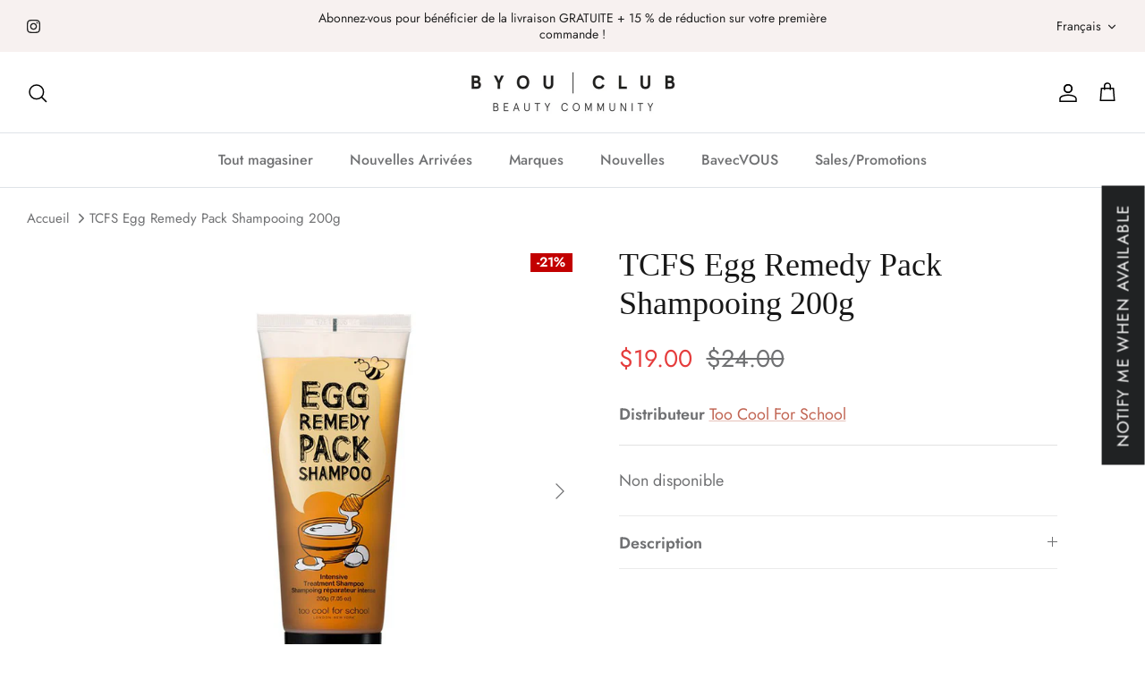

--- FILE ---
content_type: text/css
request_url: https://byouclub.com/cdn/shop/t/20/assets/swatches.css?v=6163749921738727231759357433
body_size: 11286
content:
[data-swatch="#10 sharp curl"]{--swatch-background-image: url(//byouclub.com/cdn/shop/files/10-sharp-curl_128x128_crop_center.png?v=9199701603993368408) }[data-swatch="#24 coral pride"]{--swatch-background-image: url(//byouclub.com/cdn/shop/files/24-coral-pride_128x128_crop_center.png?v=14784014503412195184) }[data-swatch="#25 hot strawberry"]{--swatch-background-image: url(//byouclub.com/cdn/shop/files/25-hot-strawberry_128x128_crop_center.png?v=17085864996778802479) }[data-swatch="#26 why so berry"]{--swatch-background-image: url(//byouclub.com/cdn/shop/files/26-why-so-berry_128x128_crop_center.png?v=7309558726640869774) }[data-swatch="#26 apricot peach"]{--swatch-background-image: url(//byouclub.com/cdn/shop/files/26-apricot-peach_128x128_crop_center.png?v=3580409603467401684) }[data-swatch="#27 inside peach"]{--swatch-background-image: url(//byouclub.com/cdn/shop/files/27-inside-peach_128x128_crop_center.png?v=1830956109266146790) }[data-swatch="#28 berry good pink"]{--swatch-background-image: url(//byouclub.com/cdn/shop/files/28-berry-good-pink_128x128_crop_center.png?v=16008489232539830655) }[data-swatch="#29 what are you fig"]{--swatch-background-image: url(//byouclub.com/cdn/shop/files/29-what-are-you-fig_128x128_crop_center.png?v=2921260154523134896) }[data-swatch="#30 wake up cherry"]{--swatch-background-image: url(//byouclub.com/cdn/shop/files/30-wake-up-cherry_128x128_crop_center.png?v=16055986380464205148) }[data-swatch="#005 nudie list (hip gray)"]{--swatch-background-image: url(//byouclub.com/cdn/shop/files/005-nudie-list-hip-gray_128x128_crop_center.png?v=749035113746213910) }[data-swatch="#006 rose in true (hip gray)"]{--swatch-background-image: url(//byouclub.com/cdn/shop/files/006-rose-in-true-hip-gray_128x128_crop_center.png?v=16004772454633882273) }[data-swatch="#007 mauve dive (hip gray)"]{--swatch-background-image: url(//byouclub.com/cdn/shop/files/007-mauve-dive-hip-gray_128x128_crop_center.png?v=14468948136805779410) }[data-swatch="#001 peach fondue"]{--swatch-background-image: url(//byouclub.com/cdn/shop/files/001-peach-fondue_128x128_crop_center.png?v=18399353143465756275) }[data-swatch="#002 berry milktea"]{--swatch-background-image: url(//byouclub.com/cdn/shop/files/002-berry-milktea_128x128_crop_center.png?v=11493972580667248416) }[data-swatch="#003 grapefruit crush"]{--swatch-background-image: url(//byouclub.com/cdn/shop/files/003-grapefruit-crush_128x128_crop_center.png?v=9795067537175116387) }[data-swatch="#004 honey nut"]{--swatch-background-image: url(//byouclub.com/cdn/shop/files/004-honey-nut_128x128_crop_center.png?v=7318757027957924198) }[data-swatch="#005 berry coke"]{--swatch-background-image: url(//byouclub.com/cdn/shop/files/005-berry-coke_128x128_crop_center.png?v=14489201186141663120) }[data-swatch="#006 cherry smoothie"]{--swatch-background-image: url(//byouclub.com/cdn/shop/files/006-cherry-smoothie_128x128_crop_center.png?v=199373117169625475) }[data-swatch="#007 apricot jelly (lucky lottery)"]{--swatch-background-image: url(//byouclub.com/cdn/shop/files/007-apricot-jelly-lucky-lottery_128x128_crop_center.png?v=7145488951647661221) }[data-swatch="#008 peach crumble (lucky lottery)"]{--swatch-background-image: url(//byouclub.com/cdn/shop/files/008-peach-crumble-lucky-lottery_128x128_crop_center.png?v=15125404234500660127) }[data-swatch="#009 cherry filling (lucky lottery)"]{--swatch-background-image: url(//byouclub.com/cdn/shop/files/009-cherry-filling-lucky-lottery_128x128_crop_center.png?v=3359985140187378804) }[data-swatch="#21c lingerie"]{--swatch-background-image: url(//byouclub.com/cdn/shop/files/21c-lingerie_128x128_crop_center.png?v=4897384733496161235) }[data-swatch="#21n linen"]{--swatch-background-image: url(//byouclub.com/cdn/shop/files/21n-linen_128x128_crop_center.png?v=2514904269010972920) }[data-swatch="#23n ginger"]{--swatch-background-image: url(//byouclub.com/cdn/shop/files/23n-ginger_128x128_crop_center.png?v=7119422425769533625) }[data-swatch="#1 fancy spring sunshine"]{--swatch-background-image: url(//byouclub.com/cdn/shop/files/1-fancy-spring-sunshine_128x128_crop_center.png?v=13330676202908179623) }[data-swatch="#2 cool summer vibe"]{--swatch-background-image: url(//byouclub.com/cdn/shop/files/2-cool-summer-vibe_128x128_crop_center.png?v=18359770359785300712) }[data-swatch="#3 rolling in the autumn"]{--swatch-background-image: url(//byouclub.com/cdn/shop/files/3-rolling-in-the-autumn_128x128_crop_center.png?v=12830214292927296834) }[data-swatch="#4 you know what mute is"]{--swatch-background-image: url(//byouclub.com/cdn/shop/files/4-you-know-what-mute-is_128x128_crop_center.png?v=5455664708571767966) }[data-swatch="#4 sunday coral"]{--swatch-background-image: url(//byouclub.com/cdn/shop/files/4-sunday-coral_128x128_crop_center.png?v=11080336096014419478) }[data-swatch="#5 frozen pink"]{--swatch-background-image: url(//byouclub.com/cdn/shop/files/5-frozen-pink_128x128_crop_center.png?v=8353848983566570111) }[data-swatch="#01 natural brown"]{--swatch-background-image: url(//byouclub.com/cdn/shop/files/01-natural-brown_128x128_crop_center.png?v=15584526854093199341) }[data-swatch="#02 deep brown"]{--swatch-background-image: url(//byouclub.com/cdn/shop/files/02-deep-brown_128x128_crop_center.png?v=5591659748049449843) }[data-swatch="#03 grayish cool"]{--swatch-background-image: url(//byouclub.com/cdn/shop/files/03-grayish-cool_128x128_crop_center.png?v=1236326765835059781) }[data-swatch="#01 calm pink"]{--swatch-background-image: url(//byouclub.com/cdn/shop/files/01-calm-pink_128x128_crop_center.png?v=1712313476169943988) }[data-swatch="#02 milktea coral"]{--swatch-background-image: url(//byouclub.com/cdn/shop/files/02-milktea-coral_128x128_crop_center.png?v=2498204998361270368) }[data-swatch="#06 morning blush"]{--swatch-background-image: url(//byouclub.com/cdn/shop/files/06-morning-blush_128x128_crop_center.png?v=3917199128549588946) }[data-swatch="#11 picnic pink"]{--swatch-background-image: url(//byouclub.com/cdn/shop/files/11-picnic-pink_128x128_crop_center.png?v=4984420709093066999) }[data-swatch="#16 acorn beige"]{--swatch-background-image: url(//byouclub.com/cdn/shop/files/16-acorn-beige_128x128_crop_center.png?v=17836575869944686433) }[data-swatch="#18 shy coral"]{--swatch-background-image: url(//byouclub.com/cdn/shop/files/18-shy-coral_128x128_crop_center.png?v=10097549594036485586) }[data-swatch="#19 enjoy coral"]{--swatch-background-image: url(//byouclub.com/cdn/shop/files/19-enjoy-coral_128x128_crop_center.png?v=9389689532999516222) }[data-swatch="#22 creamy nude (honey k-ookie)"]{--swatch-background-image: url(//byouclub.com/cdn/shop/files/22-creamy-nude-honey-k-ookie_128x128_crop_center.png?v=13968260963701425463) }[data-swatch="#23 yakgwa brown (honey k-ookie)"]{--swatch-background-image: url(//byouclub.com/cdn/shop/files/23-yakgwa-brown-honey-k-ookie_128x128_crop_center.png?v=6339004189073162908) }[data-swatch="kill brown"]{--swatch-background-image: url(//byouclub.com/cdn/shop/files/kill-brown_128x128_crop_center.png?v=16803589178503013141) }[data-swatch="kill black"]{--swatch-background-image: url(//byouclub.com/cdn/shop/files/kill-black_128x128_crop_center.png?v=18264031743805265566) }[data-swatch="#9 botanic mauve"]{--swatch-background-image: url(//byouclub.com/cdn/shop/files/9-botanic-mauve_128x128_crop_center.png?v=1920915034232512186) }[data-swatch="#11 walking on the cosy alley"]{--swatch-background-image: url(//byouclub.com/cdn/shop/files/11-walking-on-the-cosy-alley_128x128_crop_center.png?v=13942726007899906441) }[data-swatch="#12 autumn breeze in seoul forest"]{--swatch-background-image: url(//byouclub.com/cdn/shop/files/12-autumn-breeze-in-seoul-forest_128x128_crop_center.png?v=3755695607747008069) }[data-swatch="#13 picnic by the sunset"]{--swatch-background-image: url(//byouclub.com/cdn/shop/files/13-picnic-by-the-sunset_128x128_crop_center.png?v=5902870339396035083) }[data-swatch="#3 sleek volume"]{--swatch-background-image: url(//byouclub.com/cdn/shop/files/3-sleek-volume_128x128_crop_center.png?v=13870818834667977625) }[data-swatch="#5 sand"]{--swatch-background-image: url(//byouclub.com/cdn/shop/files/5-sand_128x128_crop_center.png?v=9618991664043616614) }[data-swatch="#002 summer apricot"]{--swatch-background-image: url(//byouclub.com/cdn/shop/files/002-summer-apricot_128x128_crop_center.png?v=3475860367906929553) }[data-swatch="#003 blushed peach"]{--swatch-background-image: url(//byouclub.com/cdn/shop/files/003-blushed-peach_128x128_crop_center.png?v=5843256799055560202) }[data-swatch="#004 pale plum"]{--swatch-background-image: url(//byouclub.com/cdn/shop/files/004-pale-plum_128x128_crop_center.png?v=2404113656728530896) }[data-swatch="#005 fresh cherry"]{--swatch-background-image: url(//byouclub.com/cdn/shop/files/005-fresh-cherry_128x128_crop_center.png?v=10806869061070267052) }[data-swatch="#007 modern coral beige"]{--swatch-background-image: url(//byouclub.com/cdn/shop/files/007-modern-coral-beige_128x128_crop_center.png?v=18298632247388667780) }[data-swatch="#008 gentle cinnamon"]{--swatch-background-image: url(//byouclub.com/cdn/shop/files/008-gentle-cinnamon_128x128_crop_center.png?v=5867754582681704031) }[data-swatch="#009 bare peach"]{--swatch-background-image: url(//byouclub.com/cdn/shop/files/009-bare-peach_128x128_crop_center.png?v=12187976255126558359) }[data-swatch="#010 baby berry"]{--swatch-background-image: url(//byouclub.com/cdn/shop/files/010-baby-berry_128x128_crop_center.png?v=5020776221173997505) }[data-swatch="#011 mellow fig"]{--swatch-background-image: url(//byouclub.com/cdn/shop/files/011-mellow-fig_128x128_crop_center.png?v=2308733816112703449) }[data-swatch="#012 fiery rose"]{--swatch-background-image: url(//byouclub.com/cdn/shop/files/012-fiery-rose_128x128_crop_center.png?v=2754245060703708245) }[data-swatch="#009 namsan peach pink"]{--swatch-background-image: url(//byouclub.com/cdn/shop/files/009-namsan-peach-pink_128x128_crop_center.png?v=6110977394347212084) }[data-swatch="#010 dawn clouds coral"]{--swatch-background-image: url(//byouclub.com/cdn/shop/files/010-dawn-clouds-coral_128x128_crop_center.png?v=9950195710353600036) }[data-swatch="#011 han river brick red"]{--swatch-background-image: url(//byouclub.com/cdn/shop/files/011-han-river-brick-red_128x128_crop_center.png?v=18232494500440468315) }[data-swatch="#012 cumulus pink"]{--swatch-background-image: url(//byouclub.com/cdn/shop/files/012-cumulus-pink_128x128_crop_center.png?v=8467538509257002279) }[data-swatch="#014 sweet chocolate smoothie"]{--swatch-background-image: url(//byouclub.com/cdn/shop/files/014-sweet-chocolate-smoothie_128x128_crop_center.png?v=17777898550044647832) }[data-swatch="#016 fresh beet juice"]{--swatch-background-image: url(//byouclub.com/cdn/shop/files/016-fresh-beet-juice_128x128_crop_center.png?v=17828049832676595108) }[data-swatch="peach fairy"]{--swatch-background-image: url(//byouclub.com/cdn/shop/files/peach-fairy_128x128_crop_center.png?v=16397438578070137422) }[data-swatch="sunset fairy"]{--swatch-background-image: url(//byouclub.com/cdn/shop/files/sunset-fairy_128x128_crop_center.png?v=9576204414783827568) }[data-swatch="#01 coral studio"]{--swatch-background-image: url(//byouclub.com/cdn/shop/files/01-coral-studio_128x128_crop_center.png?v=11248298007638456854) }[data-swatch="#02 rose connect"]{--swatch-background-image: url(//byouclub.com/cdn/shop/files/02-rose-connect_128x128_crop_center.png?v=6807497542407552675) }[data-swatch="#03 mute library"]{--swatch-background-image: url(//byouclub.com/cdn/shop/files/03-mute-library_128x128_crop_center.png?v=10810688805907397035) }[data-swatch="#04 pink pairing"]{--swatch-background-image: url(//byouclub.com/cdn/shop/files/04-pink-pairing_128x128_crop_center.png?v=4387049618154942696) }[data-swatch="#05 orchid cloud"]{--swatch-background-image: url(//byouclub.com/cdn/shop/files/05-orchid-cloud_128x128_crop_center.png?v=13861139275521001759) }[data-swatch="#1 natural brown"]{--swatch-background-image: url(//byouclub.com/cdn/shop/files/1-natural-brown_128x128_crop_center.png?v=4014818248610752580) }[data-swatch="#3 peanut brown"]{--swatch-background-image: url(//byouclub.com/cdn/shop/files/3-peanut-brown_128x128_crop_center.png?v=7735495408680640843) }[data-swatch="#5 gray brown"]{--swatch-background-image: url(//byouclub.com/cdn/shop/files/5-gray-brown_128x128_crop_center.png?v=8172528650885768002) }[data-swatch="#3 linen"]{--swatch-background-image: url(//byouclub.com/cdn/shop/files/3-linen_128x128_crop_center.png?v=5174060028270490687) }[data-swatch="#4 ginger"]{--swatch-background-image: url(//byouclub.com/cdn/shop/files/4-ginger_128x128_crop_center.png?v=14563223658921301250) }[data-swatch="#001 black"]{--swatch-background-image: url(//byouclub.com/cdn/shop/files/001-black_128x128_crop_center.png?v=11985723392992200164) }[data-swatch="#002 brown"]{--swatch-background-image: url(//byouclub.com/cdn/shop/files/002-brown_128x128_crop_center.png?v=14384513014189436492) }[data-swatch="#003 cacao brown"]{--swatch-background-image: url(//byouclub.com/cdn/shop/files/003-cacao-brown_128x128_crop_center.png?v=14432779357069278885) }[data-swatch="#0 slim fixing"]{--swatch-background-image: url(//byouclub.com/cdn/shop/files/0-slim-fixing_128x128_crop_center.png?v=7746486862936895104) }[data-swatch="#4 extreme volume"]{--swatch-background-image: url(//byouclub.com/cdn/shop/files/4-extreme-volume_128x128_crop_center.png?v=7746486862936895104) }[data-swatch="#08 pink bunny"]{--swatch-background-image: url(//byouclub.com/cdn/shop/files/08-pink-bunny_128x128_crop_center.png?v=3637200527764269780) }[data-swatch="#09 veil rose"]{--swatch-background-image: url(//byouclub.com/cdn/shop/files/09-veil-rose_128x128_crop_center.png?v=6928255288604684672) }[data-swatch="clear blue"]{--swatch-background-image: url(//byouclub.com/cdn/shop/files/clear-blue_128x128_crop_center.png?v=4345560138172873976) }[data-swatch="eclat rose"]{--swatch-background-image: url(//byouclub.com/cdn/shop/files/eclat-rose_128x128_crop_center.png?v=10615879486234708590) }[data-swatch="#11 dew beige"]{--swatch-background-image: url(//byouclub.com/cdn/shop/files/11-dew-beige_128x128_crop_center.png?v=2788230809227971092) }[data-swatch="#12 mauve on"]{--swatch-background-image: url(//byouclub.com/cdn/shop/files/12-mauve-on_128x128_crop_center.png?v=8455425155441076291) }[data-swatch="#13 tender brown"]{--swatch-background-image: url(//byouclub.com/cdn/shop/files/13-tender-brown_128x128_crop_center.png?v=16625209757060192380) }[data-swatch="#2 once upon a pink"]{--swatch-background-image: url(//byouclub.com/cdn/shop/files/2-once-upon-a-pink_128x128_crop_center.png?v=2865573021654650321) }[data-swatch="#5 touching taro stars"]{--swatch-background-image: url(//byouclub.com/cdn/shop/files/5-touching-taro-stars_128x128_crop_center.png?v=8216764293359053727) }[data-swatch="#6 welcoming woody home"]{--swatch-background-image: url(//byouclub.com/cdn/shop/files/6-welcoming-woody-home_128x128_crop_center.png?v=5928896676399982950) }[data-swatch="#7 nude-brew blossom"]{--swatch-background-image: url(//byouclub.com/cdn/shop/files/7-nude---brew-blossom_128x128_crop_center.png?v=6338293764762076263) }[data-swatch="rosy nude"]{--swatch-background-image: url(//byouclub.com/cdn/shop/files/rosy-nude_128x128_crop_center.png?v=15959125117455646308) }[data-swatch="wine nude"]{--swatch-background-image: url(//byouclub.com/cdn/shop/files/wine-nude_128x128_crop_center.png?v=3437751407320154758) }[data-swatch="soft pink"]{--swatch-background-image: url(//byouclub.com/cdn/shop/files/soft-pink_128x128_crop_center.png?v=14572665430729138951) }[data-swatch="milky brown"]{--swatch-background-image: url(//byouclub.com/cdn/shop/files/milky-brown_128x128_crop_center.png?v=17527831324212679116) }[data-swatch="chocolate brown"]{--swatch-background-image: url(//byouclub.com/cdn/shop/files/chocolate-brown_128x128_crop_center.png?v=14160474958812260042) }[data-swatch="#4 good on you"]{--swatch-background-image: url(//byouclub.com/cdn/shop/files/4-good-on-you_128x128_crop_center.png?v=17587428814078762103) }[data-swatch="#5 way to go"]{--swatch-background-image: url(//byouclub.com/cdn/shop/files/5-way-to-go_128x128_crop_center.png?v=17865831599197417326) }[data-swatch="#6 made it"]{--swatch-background-image: url(//byouclub.com/cdn/shop/files/6-made-it_128x128_crop_center.png?v=4833150165677719797) }[data-swatch="#16 favorite orange pink"]{--swatch-background-image: url(//byouclub.com/cdn/shop/files/16-favorite-orange-pink_128x128_crop_center.png?v=9227283300081232128) }[data-swatch="#19 elf light rose"]{--swatch-background-image: url(//byouclub.com/cdn/shop/files/19-elf-light-rose_128x128_crop_center.png?v=10753275330430694374) }[data-swatch="#20 beautiful coral pink"]{--swatch-background-image: url(//byouclub.com/cdn/shop/files/20-beautiful-coral-pink_128x128_crop_center.png?v=3434529445285112040) }[data-swatch="#8 sellout red"]{--swatch-background-image: url(//byouclub.com/cdn/shop/files/8-sellout-red_128x128_crop_center.png?v=12109769804431709738) }[data-swatch="#19 love sniper red"]{--swatch-background-image: url(//byouclub.com/cdn/shop/files/19-love-sniper-red_128x128_crop_center.png?v=7001909590460548584) }[data-swatch="#21 vitality coral red"]{--swatch-background-image: url(//byouclub.com/cdn/shop/files/21-vitality-coral-red_128x128_crop_center.png?v=5550356526667746189) }[data-swatch="#32 fuchsia red"]{--swatch-background-image: url(//byouclub.com/cdn/shop/files/32-fuchsia-red_128x128_crop_center.png?v=12545451969634096178) }[data-swatch="#34 smoky red"]{--swatch-background-image: url(//byouclub.com/cdn/shop/files/34-smoky-red_128x128_crop_center.png?v=6241344889500626210) }[data-swatch="#40 calm rosy"]{--swatch-background-image: url(//byouclub.com/cdn/shop/files/40-calm-rosy_128x128_crop_center.png?v=3991762050586307548) }[data-swatch="#41 cool off rosy"]{--swatch-background-image: url(//byouclub.com/cdn/shop/files/41-cool-off-rosy_128x128_crop_center.png?v=265853486667754357) }[data-swatch="radiant beige"]{--swatch-background-image: url(//byouclub.com/cdn/shop/files/radiant-beige_128x128_crop_center.png?v=1645071723207033217) }[data-swatch="natural beige"]{--swatch-background-image: url(//byouclub.com/cdn/shop/files/natural-beige_128x128_crop_center.png?v=16909243989229679371) }[data-swatch="#01 nude beige"]{--swatch-background-image: url(//byouclub.com/cdn/shop/files/01-nude-beige_128x128_crop_center.png?v=1064185116341648313) }[data-swatch="#02 natural beige"]{--swatch-background-image: url(//byouclub.com/cdn/shop/files/02-natural-beige_128x128_crop_center.png?v=17926466383356312227) }[data-swatch="#06 terracotta brick"]{--swatch-background-image: url(//byouclub.com/cdn/shop/files/06-terracotta-brick_128x128_crop_center.png?v=13240620461727014805) }[data-swatch=black]{--swatch-background-image: url(//byouclub.com/cdn/shop/files/black_128x128_crop_center.png?v=1973444452391721714) }[data-swatch="dark brown"]{--swatch-background-image: url(//byouclub.com/cdn/shop/files/dark-brown_128x128_crop_center.png?v=15057572958730449942) }[data-swatch="medium brown"]{--swatch-background-image: url(//byouclub.com/cdn/shop/files/medium-brown_128x128_crop_center.png?v=2951854050182161562) }[data-swatch="light brown"]{--swatch-background-image: url(//byouclub.com/cdn/shop/files/light-brown_128x128_crop_center.png?v=17523780638127879070) }[data-swatch="natural brown"]{--swatch-background-image: url(//byouclub.com/cdn/shop/files/natural-brown_128x128_crop_center.png?v=14104875960933052857) }[data-swatch="#05 sand"]{--swatch-background-image: url(//byouclub.com/cdn/shop/files/05-sand_128x128_crop_center.png?v=3306215628830894626) }[data-swatch="#02 lavender voyage"]{--swatch-background-image: url(//byouclub.com/cdn/shop/files/02-lavender-voyage_128x128_crop_center.png?v=15060201313528306062) }[data-swatch="#01 cream fizz"]{--swatch-background-image: url(//byouclub.com/cdn/shop/files/01-cream-fizz_128x128_crop_center.png?v=4169322559589145156) }[data-swatch="#2 lingerie"]{--swatch-background-image: url(//byouclub.com/cdn/shop/files/2-lingerie_128x128_crop_center.png?v=6539515451582266293) }[data-swatch="#01 gold sheer"]{--swatch-background-image: url(//byouclub.com/cdn/shop/files/01-gold-sheer_128x128_crop_center.png?v=14352498952456749716) }[data-swatch="#02 fairy pink"]{--swatch-background-image: url(//byouclub.com/cdn/shop/files/02-fairy-pink_128x128_crop_center.png?v=15001410268349343021) }[data-swatch="#05 marrakech sunset"]{--swatch-background-image: url(//byouclub.com/cdn/shop/files/05-marrakech-sunset_128x128_crop_center.png?v=7558180125929439774) }[data-swatch="#04 fez pink"]{--swatch-background-image: url(//byouclub.com/cdn/shop/files/04-fez-pink_128x128_crop_center.png?v=7833585546883067297) }[data-swatch="#03 pinch of spice"]{--swatch-background-image: url(//byouclub.com/cdn/shop/files/03-pinch-of-spice_128x128_crop_center.png?v=4333112520952607332) }[data-swatch="#02 tangerine peel"]{--swatch-background-image: url(//byouclub.com/cdn/shop/files/02-tangerine-peel_128x128_crop_center.png?v=18288007723019635221) }[data-swatch="#01 moroccan linen"]{--swatch-background-image: url(//byouclub.com/cdn/shop/files/01-moroccan-linen_128x128_crop_center.png?v=6992271304893698892) }[data-swatch="#1 lychee bong bong"]{--swatch-background-image: url(//byouclub.com/cdn/shop/files/1-lychee-bong-bong_128x128_crop_center.png?v=13754993769177313625) }[data-swatch="#2 mauve moon"]{--swatch-background-image: url(//byouclub.com/cdn/shop/files/2-mauve-moon_128x128_crop_center.png?v=3774697731684165174) }[data-swatch="#3 juicy carrot"]{--swatch-background-image: url(//byouclub.com/cdn/shop/files/3-juicy-carrot_128x128_crop_center.png?v=16088823466787192020) }[data-swatch="#4 pink bear"]{--swatch-background-image: url(//byouclub.com/cdn/shop/files/4-pink-bear_128x128_crop_center.png?v=17498445036261566164) }[data-swatch="#5 apple coke"]{--swatch-background-image: url(//byouclub.com/cdn/shop/files/5-apple-coke_128x128_crop_center.png?v=18302206457895875579) }[data-swatch="#01 bare"]{--swatch-background-image: url(//byouclub.com/cdn/shop/files/01-bare_128x128_crop_center.png?v=10668691173048400657) }[data-swatch="#01 nudy cashmere"]{--swatch-background-image: url(//byouclub.com/cdn/shop/files/01-nudy-cashmere_128x128_crop_center.png?v=12585788973798957951) }[data-swatch="#01 nudy slip"]{--swatch-background-image: url(//byouclub.com/cdn/shop/files/01-nudy-slip_128x128_crop_center.png?v=4979097326711445560) }[data-swatch="#02 courtney peach"]{--swatch-background-image: url(//byouclub.com/cdn/shop/files/02-courtney-peach_128x128_crop_center.png?v=8393088478603980852) }[data-swatch="#02 genty"]{--swatch-background-image: url(//byouclub.com/cdn/shop/files/02-genty_128x128_crop_center.png?v=11849637302117214096) }[data-swatch="#02 hazy coral"]{--swatch-background-image: url(//byouclub.com/cdn/shop/files/02-hazy-coral_128x128_crop_center.png?v=14900770661614995532) }[data-swatch="#03 fleecy rosy"]{--swatch-background-image: url(//byouclub.com/cdn/shop/files/03-fleecy-rosy_128x128_crop_center.png?v=4940613614863276247) }[data-swatch="#03 mildy"]{--swatch-background-image: url(//byouclub.com/cdn/shop/files/03-mildy_128x128_crop_center.png?v=12542517322090404616) }[data-swatch="#03 rosy suede"]{--swatch-background-image: url(//byouclub.com/cdn/shop/files/03-rosy-suede_128x128_crop_center.png?v=9386894613904657122) }[data-swatch="#04 mellow red"]{--swatch-background-image: url(//byouclub.com/cdn/shop/files/04-mellow-red_128x128_crop_center.png?v=3594703479732965127) }[data-swatch="#04 snug red"]{--swatch-background-image: url(//byouclub.com/cdn/shop/files/04-snug-red_128x128_crop_center.png?v=4649289201297639699) }[data-swatch="#04 warmish"]{--swatch-background-image: url(//byouclub.com/cdn/shop/files/04-warmish_128x128_crop_center.png?v=6833830476679758571) }[data-swatch="#05 brown warmer"]{--swatch-background-image: url(//byouclub.com/cdn/shop/files/05-brown-warmer_128x128_crop_center.png?v=15828362427256279223) }[data-swatch="#05 frosty"]{--swatch-background-image: url(//byouclub.com/cdn/shop/files/05-frosty_128x128_crop_center.png?v=14634329575614995825) }[data-swatch="#05 woody velvet"]{--swatch-background-image: url(//byouclub.com/cdn/shop/files/05-woody-velvet_128x128_crop_center.png?v=868642033141125130) }[data-swatch="#06 rose muhly"]{--swatch-background-image: url(//byouclub.com/cdn/shop/files/06-rose-muhly_128x128_crop_center.png?v=15609317575811326155) }[data-swatch="#07 brown musk"]{--swatch-background-image: url(//byouclub.com/cdn/shop/files/07-brown-musk_128x128_crop_center.png?v=4215952112291537979) }[data-swatch="#08 red rambler"]{--swatch-background-image: url(//byouclub.com/cdn/shop/files/08-red-rambler_128x128_crop_center.png?v=10913552388407578132) }[data-swatch="#09 lively red"]{--swatch-background-image: url(//byouclub.com/cdn/shop/files/09-lively-red_128x128_crop_center.png?v=17170300202314099119) }[data-swatch="#1 beige mousse"]{--swatch-background-image: url(//byouclub.com/cdn/shop/files/1-beige-mousse_128x128_crop_center.png?v=13562794680919343524) }[data-swatch="#1 black"]{--swatch-background-image: url(//byouclub.com/cdn/shop/files/1-black_128x128_crop_center.png?v=1458594419602057442) }[data-swatch="#1 brown"]{--swatch-background-image: url(//byouclub.com/cdn/shop/files/1-brown_128x128_crop_center.png?v=10479021519709988028) }[data-swatch="#1 classic"]{--swatch-background-image: url(//byouclub.com/cdn/shop/files/1-classic_128x128_crop_center.png?v=1761466347434689196) }[data-swatch="#1 cupid coral"]{--swatch-background-image: url(//byouclub.com/cdn/shop/files/1-cupid-coral_128x128_crop_center.png?v=6512762930978700322) }[data-swatch="#1 dark ash"]{--swatch-background-image: url(//byouclub.com/cdn/shop/files/1-dark-ash_128x128_crop_center.png?v=10115052816099067091) }[data-swatch="#1 dark brown"]{--swatch-background-image: url(//byouclub.com/cdn/shop/files/1-dark-brown_128x128_crop_center.png?v=15057572958730449942) }[data-swatch="#1 deep black"]{--swatch-background-image: url(//byouclub.com/cdn/shop/files/1-deep-black_128x128_crop_center.png?v=3946822088205109222) }[data-swatch="#1 funky red"]{--swatch-background-image: url(//byouclub.com/cdn/shop/files/1-funky-red_128x128_crop_center.png?v=13896811910665089255) }[data-swatch="#1 glam"]{--swatch-background-image: url(//byouclub.com/cdn/shop/files/1-glam_128x128_crop_center.png?v=3246157860619337878) }[data-swatch="#1 grey brown"]{--swatch-background-image: url(//byouclub.com/cdn/shop/files/1-grey-brown_128x128_crop_center.png?v=6218239340648848515) }[data-swatch="#1 intro red"]{--swatch-background-image: url(//byouclub.com/cdn/shop/files/1-intro-red_128x128_crop_center.png?v=9095967674892570008) }[data-swatch="#1 mellow peach"]{--swatch-background-image: url(//byouclub.com/cdn/shop/files/1-mellow-peach_128x128_crop_center.png?v=15084277824627151735) }[data-swatch="#1 mute"]{--swatch-background-image: url(//byouclub.com/cdn/shop/files/1-mute_128x128_crop_center.png?v=4665317935723362223) }[data-swatch="#1 neutral brown"]{--swatch-background-image: url(//byouclub.com/cdn/shop/files/1-neutral-brown_128x128_crop_center.png?v=13282722719899311733) }[data-swatch="#1 peach heaven"]{--swatch-background-image: url(//byouclub.com/cdn/shop/files/1-peach-heaven_128x128_crop_center.png?v=3664735023604234127) }[data-swatch="#1 petal beige"]{--swatch-background-image: url(//byouclub.com/cdn/shop/files/1-petal-beige_128x128_crop_center.png?v=2562511447214166712) }[data-swatch="#1 porcelain"]{--swatch-background-image: url(//byouclub.com/cdn/shop/files/1-porcelain_128x128_crop_center.png?v=11941275462042739) }[data-swatch="#1 posy coral"]{--swatch-background-image: url(//byouclub.com/cdn/shop/files/1-posy-coral_128x128_crop_center.png?v=14642353465964175539) }[data-swatch="#1 ruddy peach"]{--swatch-background-image: url(//byouclub.com/cdn/shop/files/1-ruddy-peach_128x128_crop_center.png?v=16062281768982659882) }[data-swatch="#1 shining linen"]{--swatch-background-image: url(//byouclub.com/cdn/shop/files/1-shining-linen_128x128_crop_center.png?v=18383173490672504574) }[data-swatch="#1 silky skin"]{--swatch-background-image: url(//byouclub.com/cdn/shop/files/1-silky-skin_128x128_crop_center.png?v=12997693319170938589) }[data-swatch="#1 strawberry chou"]{--swatch-background-image: url(//byouclub.com/cdn/shop/files/1-strawberry-chou_128x128_crop_center.png?4077) }[data-swatch="#10 sparkle red"]{--swatch-background-image: url(//byouclub.com/cdn/shop/files/10-sparkle-red_128x128_crop_center.png?v=7182145913448652962) }[data-swatch="#11 smoky red"]{--swatch-background-image: url(//byouclub.com/cdn/shop/files/11-smoky-red_128x128_crop_center.png?v=6507357222376282381) }[data-swatch="#2 brown"]{--swatch-background-image: url(//byouclub.com/cdn/shop/files/2-brown_128x128_crop_center.png?4077) }[data-swatch="#2 chiffon pink"]{--swatch-background-image: url(//byouclub.com/cdn/shop/files/2-chiffon-pink_128x128_crop_center.png?v=1299761550063310248) }[data-swatch="#2 dark brown"]{--swatch-background-image: url(//byouclub.com/cdn/shop/files/2-dark-brown_128x128_crop_center.png?v=15057572958730449942) }[data-swatch="#2 evening mauve"]{--swatch-background-image: url(//byouclub.com/cdn/shop/files/2-evening-mauve_128x128_crop_center.png?v=15096124995746677386) }[data-swatch="#2 flow coral"]{--swatch-background-image: url(//byouclub.com/cdn/shop/files/2-flow-coral_128x128_crop_center.png?v=1934262972964537718) }[data-swatch="#2 grey brown"]{--swatch-background-image: url(//byouclub.com/cdn/shop/files/2-grey-brown_128x128_crop_center.png?v=12989241307075392918) }[data-swatch="#2 ivory"]{--swatch-background-image: url(//byouclub.com/cdn/shop/files/2-ivory_128x128_crop_center.png?v=15638048446869236069) }[data-swatch="#2 litchi rise"]{--swatch-background-image: url(//byouclub.com/cdn/shop/files/2-litchi-rise_128x128_crop_center.png?v=5120789488356392869) }[data-swatch="#2 lofty"]{--swatch-background-image: url(//byouclub.com/cdn/shop/files/2-lofty_128x128_crop_center.png?v=10772591431114252491) }[data-swatch="#2 luminous"]{--swatch-background-image: url(//byouclub.com/cdn/shop/files/2-luminous_128x128_crop_center.png?v=11974874730522185661) }[data-swatch="#2 milk brown"]{--swatch-background-image: url(//byouclub.com/cdn/shop/files/2-milk-brown_128x128_crop_center.png?v=2989801519249428287) }[data-swatch="#2 modern"]{--swatch-background-image: url(//byouclub.com/cdn/shop/files/2-modern_128x128_crop_center.png?v=559860266277715468) }[data-swatch="#2 natural brown"]{--swatch-background-image: url(//byouclub.com/cdn/shop/files/2-natural-brown_128x128_crop_center.png?v=18072800484146080889) }[data-swatch="#2 nutty rose"]{--swatch-background-image: url(//byouclub.com/cdn/shop/files/2-nutty-rose_128x128_crop_center.png?v=10643790376431701670) }[data-swatch="#2 peach lit"]{--swatch-background-image: url(//byouclub.com/cdn/shop/files/2-peach-lit_128x128_crop_center.png?v=3833639782148663047) }[data-swatch="#2 red mental"]{--swatch-background-image: url(//byouclub.com/cdn/shop/files/2-red-mental_128x128_crop_center.png?v=17313965198023452756) }[data-swatch="#2 rose"]{--swatch-background-image: url(//byouclub.com/cdn/shop/files/2-rose_128x128_crop_center.png?v=1112935216532612253) }[data-swatch="#2 rosee palette"]{--swatch-background-image: url(//byouclub.com/cdn/shop/files/2-rosee-palette_128x128_crop_center.png?v=9150093311032974990) }[data-swatch="#2 rosy brown"]{--swatch-background-image: url(//byouclub.com/cdn/shop/files/2-rosy-brown_128x128_crop_center.png?v=4295345208147890181) }[data-swatch="#2 rosy dew"]{--swatch-background-image: url(//byouclub.com/cdn/shop/files/2-rosy-dew_128x128_crop_center.png?v=2876299477093652891) }[data-swatch="#2 sand beige"]{--swatch-background-image: url(//byouclub.com/cdn/shop/files/2-sand-beige_128x128_crop_center.png?v=15868664851116935274) }[data-swatch="#2 venus rose"]{--swatch-background-image: url(//byouclub.com/cdn/shop/files/2-venus-rose_128x128_crop_center.png?v=8743364874405567836) }[data-swatch="#2 watery skin"]{--swatch-background-image: url(//byouclub.com/cdn/shop/files/2-watery-skin_128x128_crop_center.png?v=9039508097825149036) }[data-swatch="#21 nude beige"]{--swatch-background-image: url(//byouclub.com/cdn/shop/files/21-nude-beige_128x128_crop_center.png?v=15077786129514930808) }[data-swatch="#21 nude beige"]{--swatch-background-image: url(//byouclub.com/cdn/shop/files/21-nude-beige_128x128_crop_center.png?v=15077786129514930808) }[data-swatch="#23 natural beige"]{--swatch-background-image: url(//byouclub.com/cdn/shop/files/23-natural-beige_128x128_crop_center.png?v=13312463450159846769) }[data-swatch="#23 natural beige"]{--swatch-background-image: url(//byouclub.com/cdn/shop/files/23-natural-beige_128x128_crop_center.png?v=13312463450159846769) }[data-swatch="#3 amber brown"]{--swatch-background-image: url(//byouclub.com/cdn/shop/files/3-amber-brown_128x128_crop_center.png?v=305681364445956476) }[data-swatch="#3 beige"]{--swatch-background-image: url(//byouclub.com/cdn/shop/files/3-beige_128x128_crop_center.png?v=11736527306932131241) }[data-swatch="#3 get reddish"]{--swatch-background-image: url(//byouclub.com/cdn/shop/files/3-get-reddish_128x128_crop_center.png?v=12039453831977998292) }[data-swatch="#3 ginger"]{--swatch-background-image: url(//byouclub.com/cdn/shop/files/3-ginger_128x128_crop_center.png?v=18241686239506719414) }[data-swatch="#3 ginger palette"]{--swatch-background-image: url(//byouclub.com/cdn/shop/files/3-ginger-palette_128x128_crop_center.png?v=13891835541926718625) }[data-swatch="#3 gray brown"]{--swatch-background-image: url(//byouclub.com/cdn/shop/files/3-gray-brown_128x128_crop_center.png?v=8182603990745140327) }[data-swatch="#3 healthy skin"]{--swatch-background-image: url(//byouclub.com/cdn/shop/files/3-healthy-skin_128x128_crop_center.png?v=13679510890441426856) }[data-swatch="#3 mirror berry"]{--swatch-background-image: url(//byouclub.com/cdn/shop/files/3-mirror-berry_128x128_crop_center.png?v=8795312940353874671) }[data-swatch="#3 moderate"]{--swatch-background-image: url(//byouclub.com/cdn/shop/files/3-moderate_128x128_crop_center.png?v=6826982393028921949) }[data-swatch="#3 natural brown"]{--swatch-background-image: url(//byouclub.com/cdn/shop/files/3-natural-brown_128x128_crop_center.png?v=85348743075217394) }[data-swatch="#3 peach nectar"]{--swatch-background-image: url(//byouclub.com/cdn/shop/files/3-peach-nectar_128x128_crop_center.png?4077) }[data-swatch="#3 pink garden"]{--swatch-background-image: url(//byouclub.com/cdn/shop/files/3-pink-garden_128x128_crop_center.png?v=10097279737169532241) }[data-swatch="#3 red scent"]{--swatch-background-image: url(//byouclub.com/cdn/shop/files/3-red-scent_128x128_crop_center.png?v=770304400644495649) }[data-swatch="#3 selfish red"]{--swatch-background-image: url(//byouclub.com/cdn/shop/files/3-selfish-red_128x128_crop_center.png?v=16701376634524775330) }[data-swatch="#3 tiger lily"]{--swatch-background-image: url(//byouclub.com/cdn/shop/files/3-tiger-lily_128x128_crop_center.png?v=13264989304077962673) }[data-swatch="#3 urban rose"]{--swatch-background-image: url(//byouclub.com/cdn/shop/files/3-urban-rose_128x128_crop_center.png?v=17286550561079904081) }[data-swatch="#4 bronze moon"]{--swatch-background-image: url(//byouclub.com/cdn/shop/files/4-bronze-moon_128x128_crop_center.png?v=13441348705927602698) }[data-swatch="#4 chilling rose"]{--swatch-background-image: url(//byouclub.com/cdn/shop/files/4-chilling-rose_128x128_crop_center.png?v=12397171789941777479) }[data-swatch="#4 demure"]{--swatch-background-image: url(//byouclub.com/cdn/shop/files/4-demure_128x128_crop_center.png?v=9064935360151522482) }[data-swatch="#4 gold beige"]{--swatch-background-image: url(//byouclub.com/cdn/shop/files/4-gold-beige_128x128_crop_center.png?v=11558535878634371985) }[data-swatch="#4 muse rose"]{--swatch-background-image: url(//byouclub.com/cdn/shop/files/4-muse-rose_128x128_crop_center.png?v=14480193705985873066) }[data-swatch="#4 red halo"]{--swatch-background-image: url(//byouclub.com/cdn/shop/files/4-red-halo_128x128_crop_center.png?v=7931993480181945847) }[data-swatch="#4 rosy view"]{--swatch-background-image: url(//byouclub.com/cdn/shop/files/4-rosy-view_128x128_crop_center.png?v=6262580212259099197) }[data-swatch="#4 synth red"]{--swatch-background-image: url(//byouclub.com/cdn/shop/files/4-synth-red_128x128_crop_center.png?v=4045356398148785970) }[data-swatch="#5 apple red"]{--swatch-background-image: url(//byouclub.com/cdn/shop/files/5-apple-red_128x128_crop_center.png?4077) }[data-swatch="#5 blind"]{--swatch-background-image: url(//byouclub.com/cdn/shop/files/5-blind_128x128_crop_center.png?v=8493947082436983584) }[data-swatch="#5 brick loid"]{--swatch-background-image: url(//byouclub.com/cdn/shop/files/5-brick-loid_128x128_crop_center.png?v=11242687339566726826) }[data-swatch="21 light beige"]{--swatch-background-image: url(//byouclub.com/cdn/shop/files/21-light-beige_128x128_crop_center.png?v=15077786129514930808) }[data-swatch="23 natural beige"]{--swatch-background-image: url(//byouclub.com/cdn/shop/files/23-natural-beige_128x128_crop_center.png?v=13312463450159846769) }[data-swatch="#15 spring sunshine on canvas"]{--swatch-background-image: url(//byouclub.com/cdn/shop/files/15-spring-sunshine-on-canvas_128x128_crop_center.png?v=13990734943125776992) }[data-swatch="#14 atelier in hannam"]{--swatch-background-image: url(//byouclub.com/cdn/shop/files/14-atelier-in-hannam_128x128_crop_center.png?v=10824191686038336637) }[data-swatch="#4 ginger"]{--swatch-background-image: url(//byouclub.com/cdn/shop/files/04-ginger_128x128_crop_center.png?v=9118177278532061092) }[data-swatch="#3 linen"]{--swatch-background-image: url(//byouclub.com/cdn/shop/files/03-linen_128x128_crop_center.png?v=15987177084332314926) }[data-swatch="#2 volume curling"]{--swatch-background-image: url(//byouclub.com/cdn/shop/files/02-volume-curling_128x128_crop_center.png?v=10562124957181004387) }[data-swatch="#1 long curling"]{--swatch-background-image: url(//byouclub.com/cdn/shop/files/01-long-curling_128x128_crop_center.png?v=12721779381681993730) }[data-swatch="#2 soft depth"]{--swatch-background-image: url(//byouclub.com/cdn/shop/files/02-soft-depth_128x128_crop_center.png?v=9857467306726045877) }[data-swatch="#1 shadow gallery"]{--swatch-background-image: url(//byouclub.com/cdn/shop/files/01-shadow-gallery_128x128_crop_center.png?v=599172480514068942) }[data-swatch="#6 choco brown"]{--swatch-background-image: url(//byouclub.com/cdn/shop/files/06-choco-brown_128x128_crop_center.png?v=10832317334312365747) }[data-swatch="#5 dark brown"]{--swatch-background-image: url(//byouclub.com/cdn/shop/files/05-dark-brown_128x128_crop_center.png?v=1734474053137248785) }[data-swatch="#4 maroon brown"]{--swatch-background-image: url(//byouclub.com/cdn/shop/files/04-maroon-brown_128x128_crop_center.png?v=6151608497440509985) }[data-swatch="#3 cacao brown"]{--swatch-background-image: url(//byouclub.com/cdn/shop/files/03-cacao-brown_128x128_crop_center.png?v=1837082920401308186) }[data-swatch="#2 brown"]{--swatch-background-image: url(//byouclub.com/cdn/shop/files/02-brown_128x128_crop_center.png?v=14876844278244190828) }[data-swatch="#1 black"]{--swatch-background-image: url(//byouclub.com/cdn/shop/files/01-black_128x128_crop_center.png?v=3150109472749312774) }[data-swatch="#6 soft brown"]{--swatch-background-image: url(//byouclub.com/cdn/shop/files/06-soft-brown_128x128_crop_center.png?v=11428223165919648241) }[data-swatch="#5 mute brown"]{--swatch-background-image: url(//byouclub.com/cdn/shop/files/05-mute-brown_128x128_crop_center.png?v=17221046701532954742) }[data-swatch="#4 gray brown"]{--swatch-background-image: url(//byouclub.com/cdn/shop/files/04-gray-brown_128x128_crop_center.png?v=16108520851405997368) }[data-swatch="#3 basic brown"]{--swatch-background-image: url(//byouclub.com/cdn/shop/files/03-basic-brown_128x128_crop_center.png?v=1345246375655388512) }[data-swatch="#2 deep brown"]{--swatch-background-image: url(//byouclub.com/cdn/shop/files/02-deep-brown_128x128_crop_center.png?v=5591659748049449843) }[data-swatch="#1 black brown"]{--swatch-background-image: url(//byouclub.com/cdn/shop/files/01-black-brown_128x128_crop_center.png?v=13308707727401200452) }[data-swatch="#6 plum update"]{--swatch-background-image: url(//byouclub.com/cdn/shop/files/06-plum-update_128x128_crop_center.png?v=9154936950748324598) }[data-swatch="#5 cherry so what"]{--swatch-background-image: url(//byouclub.com/cdn/shop/files/05-cherry-so-what_128x128_crop_center.png?v=13932731768871484910) }[data-swatch="#4 pink youth"]{--swatch-background-image: url(//byouclub.com/cdn/shop/files/04-pink-youth_128x128_crop_center.png?v=7128158825302461811) }[data-swatch="#3 rose in mind"]{--swatch-background-image: url(//byouclub.com/cdn/shop/files/03-rose-in-mind_128x128_crop_center.png?v=13415340724539685382) }[data-swatch="#2 coral influencer"]{--swatch-background-image: url(//byouclub.com/cdn/shop/files/02-coral-influencer_128x128_crop_center.png?v=2369880997969012784) }[data-swatch="#1 best beige menu"]{--swatch-background-image: url(//byouclub.com/cdn/shop/files/01-best-beige-menu_128x128_crop_center.png?v=12172576818166101851) }[data-swatch="#4 in my mute pink"]{--swatch-background-image: url(//byouclub.com/cdn/shop/files/04-in-my-mute-pink_128x128_crop_center.png?v=13450655202562713304) }[data-swatch="#3 my autumn mood"]{--swatch-background-image: url(//byouclub.com/cdn/shop/files/03-my-autumn-mood_128x128_crop_center.png?v=4715453097771427433) }[data-swatch="#2 sodapop flakes"]{--swatch-background-image: url(//byouclub.com/cdn/shop/files/02-sodapop-flakes_128x128_crop_center.png?v=16080714049849930445) }[data-swatch="#1 glitter wave"]{--swatch-background-image: url(//byouclub.com/cdn/shop/files/01-glitter-wave_128x128_crop_center.png?v=11141293214042867317) }[data-swatch="#2 night glory"]{--swatch-background-image: url(//byouclub.com/cdn/shop/files/02-night-glory_128x128_crop_center.png?v=12928812523803600364) }[data-swatch="#1 day glory"]{--swatch-background-image: url(//byouclub.com/cdn/shop/files/01-day-glory_128x128_crop_center.png?v=17880032654531639681) }[data-swatch="#3 salted sugarplum"]{--swatch-background-image: url(//byouclub.com/cdn/shop/files/03-salted-sugarplum_128x128_crop_center.png?v=9857906974253776795) }[data-swatch="#2 seashell crumble"]{--swatch-background-image: url(//byouclub.com/cdn/shop/files/02-seashell-crumble_128x128_crop_center.png?v=8290759939604039963) }[data-swatch="#1 caramelized salt"]{--swatch-background-image: url(//byouclub.com/cdn/shop/files/01-caramelized-salt_128x128_crop_center.png?v=15984130773215823565) }[data-swatch="#16 heart fuchsia pink"]{--swatch-background-image: url(//byouclub.com/cdn/shop/files/16-heart-fuchsia-pink_128x128_crop_center.png?v=7060061856942754935) }[data-swatch="#15 beauty peak rose"]{--swatch-background-image: url(//byouclub.com/cdn/shop/files/15-beauty-peak-rose_128x128_crop_center.png?v=5286994403455704199) }[data-swatch="#7 girlish red"]{--swatch-background-image: url(//byouclub.com/cdn/shop/files/07-girlish-red_128x128_crop_center.png?v=13535013569186118540) }[data-swatch="#5 coralficial"]{--swatch-background-image: url(//byouclub.com/cdn/shop/files/05-coralficial_128x128_crop_center.png?v=3738148059266803029) }[data-swatch="#4 vitality coral"]{--swatch-background-image: url(//byouclub.com/cdn/shop/files/04-vitality-coral_128x128_crop_center.png?v=15534029359387069881) }[data-swatch="#3 red only"]{--swatch-background-image: url(//byouclub.com/cdn/shop/files/03-red-only_128x128_crop_center.png?v=8845678831188228541) }[data-swatch="#2 celeb deep rose"]{--swatch-background-image: url(//byouclub.com/cdn/shop/files/02-celeb-deep-rose_128x128_crop_center.png?v=12500481869230451041) }[data-swatch="#1 good brick"]{--swatch-background-image: url(//byouclub.com/cdn/shop/files/01-good-brick_128x128_crop_center.png?v=9991170623291096139) }[data-swatch="#25 zazzy peach"]{--swatch-background-image: url(//byouclub.com/cdn/shop/files/25-zazzy-peach_128x128_crop_center.png?v=6819326685973106850) }[data-swatch="#24 heavenly peach"]{--swatch-background-image: url(//byouclub.com/cdn/shop/files/24-heavenly-peach_128x128_crop_center.png?v=9470681356243898845) }[data-swatch="#22 center peach"]{--swatch-background-image: url(//byouclub.com/cdn/shop/files/22-center-peach_128x128_crop_center.png?v=17659752420268856629) }[data-swatch="#15 soft coral"]{--swatch-background-image: url(//byouclub.com/cdn/shop/files/15-soft-coral_128x128_crop_center.png?v=7472930936410511245) }[data-swatch="#14 rosy pink"]{--swatch-background-image: url(//byouclub.com/cdn/shop/files/14-rosy-pink_128x128_crop_center.png?v=18046626212084574469) }[data-swatch="#8 pretty orange pink"]{--swatch-background-image: url(//byouclub.com/cdn/shop/files/08-pretty-orange-pink_128x128_crop_center.png?v=17388479243851505018) }[data-swatch="#7 heart grapefruit"]{--swatch-background-image: url(//byouclub.com/cdn/shop/files/07-heart-grapefruit_128x128_crop_center.png?v=9746446271242636537) }[data-swatch="#4 pretty pink"]{--swatch-background-image: url(//byouclub.com/cdn/shop/files/04-pretty-pink_128x128_crop_center.png?v=2527753026052704081) }[data-swatch="#3 cartoon coral"]{--swatch-background-image: url(//byouclub.com/cdn/shop/files/03-cartoon-coral_128x128_crop_center.png?v=5851753673851694294) }[data-swatch="#2 selfie orange brown"]{--swatch-background-image: url(//byouclub.com/cdn/shop/files/02-selfie-orange-brown_128x128_crop_center.png?v=9012063823266109758) }[data-swatch="#1 hotspot red"]{--swatch-background-image: url(//byouclub.com/cdn/shop/files/01-hotspot-red_128x128_crop_center.png?v=17490730086731777470) }[data-swatch="#1 around brown"]{--swatch-background-image: url(//byouclub.com/cdn/shop/files/01-around-brown_128x128_crop_center.png?v=5076553353480899391) }[data-swatch="#1 dewy nude"]{--swatch-background-image: url(//byouclub.com/cdn/shop/files/01-dewy-nude_128x128_crop_center.png?v=4929644659465289858) }[data-swatch="#2 shimmering dandellion"]{--swatch-background-image: url(//byouclub.com/cdn/shop/files/02-shimmering-dandellion_128x128_crop_center.png?v=13814366807865484236) }[data-swatch="#3 glimmering pink"]{--swatch-background-image: url(//byouclub.com/cdn/shop/files/03-glimmering-pink_128x128_crop_center.png?v=8758121527121263607) }[data-swatch="#3 beaming sunny-light"]{--swatch-background-image: url(//byouclub.com/cdn/shop/files/03-beaming-sunny-light_128x128_crop_center.png?v=13776077233857186877) }[data-swatch="#6 sunset quartz"]{--swatch-background-image: url(//byouclub.com/cdn/shop/files/6-sunset-quartz_128x128_crop_center.png?v=1033345144192383175) }[data-swatch="#5 tough brown"]{--swatch-background-image: url(//byouclub.com/cdn/shop/files/5-tough-brown_128x128_crop_center.png?v=17863927411323537476) }[data-swatch="#7 muted taupe"]{--swatch-background-image: url(//byouclub.com/cdn/shop/files/7-muted-taupe_128x128_crop_center.png?v=6034492387924451611) }[data-swatch="#8 scented bouquet"]{--swatch-background-image: url(//byouclub.com/cdn/shop/files/8-scented-bouquet_128x128_crop_center.png?v=1407023888824053812) }[data-swatch="#1 strawberry chou"]{--swatch-background-image: url(//byouclub.com/cdn/shop/files/01-strawberry-chou_128x128_crop_center.png?v=11188416370960604776) }[data-swatch="#3 peach nectar"]{--swatch-background-image: url(//byouclub.com/cdn/shop/files/03-peach-nectar_128x128_crop_center.png?v=3296928862265817547) }[data-swatch="#5 apple red"]{--swatch-background-image: url(//byouclub.com/cdn/shop/files/05-apple-red_128x128_crop_center.png?v=10930044755022192231) }[data-swatch="#8 ginger pie"]{--swatch-background-image: url(//byouclub.com/cdn/shop/files/08-ginger-pie_128x128_crop_center.png?v=13880770695725869386) }[data-swatch="#5 vintage coral"]{--swatch-background-image: url(//byouclub.com/cdn/shop/files/5-vintage-coral_128x128_crop_center.png?v=16388516363288978522) }[data-swatch="#6 simple brick"]{--swatch-background-image: url(//byouclub.com/cdn/shop/files/6-simple-brick_128x128_crop_center.png?v=14927663555124735613) }[data-swatch="#5 froid red"]{--swatch-background-image: url(//byouclub.com/cdn/shop/files/5-froid-red_128x128_crop_center.png?v=13608965463605256282) }[data-swatch="#5 gleam red"]{--swatch-background-image: url(//byouclub.com/cdn/shop/files/5-gleam-red_128x128_crop_center.png?v=13155216705363121098) }[data-swatch="#6 fog sunset"]{--swatch-background-image: url(//byouclub.com/cdn/shop/files/6-fog-sunset_128x128_crop_center.png?v=11905249473068120261) }[data-swatch="#7 rosy sway"]{--swatch-background-image: url(//byouclub.com/cdn/shop/files/7-rosy-sway_128x128_crop_center.png?v=18271596919905703353) }[data-swatch="#8 moon dust"]{--swatch-background-image: url(//byouclub.com/cdn/shop/files/8-moon-dust_128x128_crop_center.png?v=1915185925041373012) }[data-swatch="#5 off red"]{--swatch-background-image: url(//byouclub.com/cdn/shop/files/5-off-red_128x128_crop_center.png?v=13061811577135636534) }[data-swatch="#l100 pale rosette"]{--swatch-background-image: url(//byouclub.com/cdn/shop/files/l100-pale-rosette_128x128_crop_center.png?v=4419172419128975197) }[data-swatch="#l101 rose pleasure"]{--swatch-background-image: url(//byouclub.com/cdn/shop/files/l101-rose-pleasure_128x128_crop_center.png?v=1962305777220030387) }[data-swatch="#l102 bloom pink"]{--swatch-background-image: url(//byouclub.com/cdn/shop/files/l102-bloom-pink_128x128_crop_center.png?v=8873412203495888744) }[data-swatch="#l200 peach crush"]{--swatch-background-image: url(//byouclub.com/cdn/shop/files/l200-peach-crush_128x128_crop_center.png?v=6044110138240353220) }[data-swatch="#l201 blush coral"]{--swatch-background-image: url(//byouclub.com/cdn/shop/files/l201-blush-coral_128x128_crop_center.png?v=17437988488339483099) }[data-swatch="#l300 red awake"]{--swatch-background-image: url(//byouclub.com/cdn/shop/files/l300-red-awake_128x128_crop_center.png?v=9980009223341015808) }[data-swatch="#l301 garosu gil"]{--swatch-background-image: url(//byouclub.com/cdn/shop/files/l301-garosu-gil_128x128_crop_center.png?v=17544225068522678267) }[data-swatch="#l302 sensual"]{--swatch-background-image: url(//byouclub.com/cdn/shop/files/l302-sensual_128x128_crop_center.png?v=2801509412943884257) }[data-swatch="#l303 vintage merlot"]{--swatch-background-image: url(//byouclub.com/cdn/shop/files/l303-vintage-merlot_128x128_crop_center.png?v=17849253259854362992) }[data-swatch="#l400 mellow"]{--swatch-background-image: url(//byouclub.com/cdn/shop/files/l400-mellow_128x128_crop_center.png?v=4441214014968347567) }[data-swatch="#9 sheer nude"]{--swatch-background-image: url(//byouclub.com/cdn/shop/files/9-sheer-nude_128x128_crop_center.png?v=5955731533267037367) }[data-swatch="#10 classy fig"]{--swatch-background-image: url(//byouclub.com/cdn/shop/files/10-classy-fig_128x128_crop_center.png?v=6917981074396221119) }[data-swatch="#1 ash brown"]{--swatch-background-image: url(//byouclub.com/cdn/shop/files/1-ash-brown_128x128_crop_center.png?v=4277673021597904918) }[data-swatch="#2 dark brown"]{--swatch-background-image: url(//byouclub.com/cdn/shop/files/2-dark-brown_128x128_crop_center.png?v=15057572958730449942) }[data-swatch="#3 soft brown"]{--swatch-background-image: url(//byouclub.com/cdn/shop/files/3-soft-brown_128x128_crop_center.png?v=18335046668420402156) }[data-swatch="#1 bare peach"]{--swatch-background-image: url(//byouclub.com/cdn/shop/files/1-bare-peach_128x128_crop_center.png?v=4374475845331539138) }[data-swatch="#2 nude beige"]{--swatch-background-image: url(//byouclub.com/cdn/shop/files/2-nude-beige_128x128_crop_center.png?v=3304702939420695504) }[data-swatch="#1 ash black"]{--swatch-background-image: url(//byouclub.com/cdn/shop/files/1-ash-black_128x128_crop_center.png?v=9588055982723155349) }[data-swatch="#2 muted brown"]{--swatch-background-image: url(//byouclub.com/cdn/shop/files/2-muted-brown_128x128_crop_center.png?v=13242677834466446534) }[data-swatch="#3 soft brown"]{--swatch-background-image: url(//byouclub.com/cdn/shop/files/3-soft-brown_128x128_crop_center.png?v=18335046668420402156) }[data-swatch="#01 chiffon apricot"]{--swatch-background-image: url(//byouclub.com/cdn/shop/files/01-chiffon-apricot_128x128_crop_center.png?v=10242993460040131493) }[data-swatch="#02 popping peach"]{--swatch-background-image: url(//byouclub.com/cdn/shop/files/02-popping-peach_128x128_crop_center.png?v=10999194504505977297) }[data-swatch="#03 pure berry"]{--swatch-background-image: url(//byouclub.com/cdn/shop/files/03-pure-berry_128x128_crop_center.png?v=3613833113776032401) }[data-swatch="#04 hushed rose"]{--swatch-background-image: url(//byouclub.com/cdn/shop/files/04-hushed-rose_128x128_crop_center.png?v=7412480249952638999) }[data-swatch="#05 nudy pecan"]{--swatch-background-image: url(//byouclub.com/cdn/shop/files/05-nudy-pecan_128x128_crop_center.png?v=1809828492812076545) }[data-swatch="#06 cacao syrup"]{--swatch-background-image: url(//byouclub.com/cdn/shop/files/06-cacao-syrup_128x128_crop_center.png?v=6626905012037671282) }[data-swatch="#07 crushed cherry"]{--swatch-background-image: url(//byouclub.com/cdn/shop/files/07-crushed-cherry_128x128_crop_center.png?v=12637284328978220989) }[data-swatch="#08 crimson lake"]{--swatch-background-image: url(//byouclub.com/cdn/shop/files/08-crimson-lake_128x128_crop_center.png?v=5076550906780507977) }[data-swatch="#01 peach drizzle"]{--swatch-background-image: url(//byouclub.com/cdn/shop/files/01-peach-drizzle_128x128_crop_center.png?v=10356630269230968039) }[data-swatch="#02 icy cloudy"]{--swatch-background-image: url(//byouclub.com/cdn/shop/files/02-icy-cloudy_128x128_crop_center.png?v=9942184592893850647) }[data-swatch="#03 trench latte"]{--swatch-background-image: url(//byouclub.com/cdn/shop/files/03-trench-latte_128x128_crop_center.png?v=7117193776036964556) }[data-swatch="#04 veiled purple"]{--swatch-background-image: url(//byouclub.com/cdn/shop/files/04-veiled-purple_128x128_crop_center.png?v=5994401784937781746) }[data-swatch="#22w warm beige"]{--swatch-background-image: url(//byouclub.com/cdn/shop/files/22w-warm-beige_128x128_crop_center.png?v=8603731262648383477) }[data-swatch="#23n sand"]{--swatch-background-image: url(//byouclub.com/cdn/shop/files/23n-sand_128x128_crop_center.png?v=15128529179689212451) }[data-swatch="#21n vanilla"]{--swatch-background-image: url(//byouclub.com/cdn/shop/files/21n-vanilla_128x128_crop_center.png?v=13098092843651592999) }[data-swatch="#17 rosy nude"]{--swatch-background-image: url(//byouclub.com/cdn/shop/files/17-rosy-nude_128x128_crop_center.png?v=18123383791839874884) }[data-swatch="#18 star plum pink"]{--swatch-background-image: url(//byouclub.com/cdn/shop/files/18-star-plum-pink_128x128_crop_center.png?v=8794541018789623344) }[data-swatch="#20 classy plum rose"]{--swatch-background-image: url(//byouclub.com/cdn/shop/files/20-classy-plum-rose_128x128_crop_center.png?v=12731989787909046626) }[data-swatch="#22 bouquet nude"]{--swatch-background-image: url(//byouclub.com/cdn/shop/files/22-bouquet-nude_128x128_crop_center.png?v=5216641356597535848) }[data-swatch="#23 nutty nude"]{--swatch-background-image: url(//byouclub.com/cdn/shop/files/23-nutty-nude_128x128_crop_center.png?v=15197767207552609396) }[data-swatch="#24 milky nude"]{--swatch-background-image: url(//byouclub.com/cdn/shop/files/24-milky-nude_128x128_crop_center.png?v=17784410181472272909) }[data-swatch="#25 cinnamon nude"]{--swatch-background-image: url(//byouclub.com/cdn/shop/files/25-cinnamon-nude_128x128_crop_center.png?v=16771810584454655443) }[data-swatch="#26 well-made nude"]{--swatch-background-image: url(//byouclub.com/cdn/shop/files/26-well-made-nude_128x128_crop_center.png?v=903674940291899829) }[data-swatch="#27 strawberry nude"]{--swatch-background-image: url(//byouclub.com/cdn/shop/files/27-strawberry-nude_128x128_crop_center.png?v=17165378847700343968) }[data-swatch="#28 mauveful nude"]{--swatch-background-image: url(//byouclub.com/cdn/shop/files/28-mauveful-nude_128x128_crop_center.png?v=10786622971534872897) }[data-swatch="#29 cocoa nude"]{--swatch-background-image: url(//byouclub.com/cdn/shop/files/29-cocoa-nude_128x128_crop_center.png?v=11926734977433483263) }[data-swatch="#30 classic nude"]{--swatch-background-image: url(//byouclub.com/cdn/shop/files/30-classic-nude_128x128_crop_center.png?v=3505671795724825298) }[data-swatch="#31 wine nude"]{--swatch-background-image: url(//byouclub.com/cdn/shop/files/31-wine-nude_128x128_crop_center.png?v=12088368643237231152) }[data-swatch="#33 pure red"]{--swatch-background-image: url(//byouclub.com/cdn/shop/files/33-pure-red_128x128_crop_center.png?v=17422179914890157702) }[data-swatch="#1 clear"]{--swatch-background-image: url(//byouclub.com/cdn/shop/files/1-clear_128x128_crop_center.png?v=8922437476068694763) }[data-swatch="#2 edge nude"]{--swatch-background-image: url(//byouclub.com/cdn/shop/files/2-edge-nude_128x128_crop_center.png?v=3657448630401879574) }[data-swatch="#3 chilling rosy"]{--swatch-background-image: url(//byouclub.com/cdn/shop/files/3-chilling-rosy_128x128_crop_center.png?v=17036970977738775843) }[data-swatch="#1 my own nude"]{--swatch-background-image: url(//byouclub.com/cdn/shop/files/1-my-own-nude_128x128_crop_center.png?v=9056753197137818918) }[data-swatch="#2 pink go up"]{--swatch-background-image: url(//byouclub.com/cdn/shop/files/2-pink-go-up_128x128_crop_center.png?v=5627979930967835812) }[data-swatch="#3 rose fiction"]{--swatch-background-image: url(//byouclub.com/cdn/shop/files/3-rose-fiction_128x128_crop_center.png?v=14704866304014135137) }[data-swatch="#6 mauve-holic"]{--swatch-background-image: url(//byouclub.com/cdn/shop/files/6-mauve-holic_128x128_crop_center.png?v=10910241507864921569) }[data-swatch="#7 top-tier hazel"]{--swatch-background-image: url(//byouclub.com/cdn/shop/files/7-top-tier-hazel_128x128_crop_center.png?v=12216687746812943785) }[data-swatch="#8 city pop chili"]{--swatch-background-image: url(//byouclub.com/cdn/shop/files/8-city-pop-chili_128x128_crop_center.png?v=11798822970882799899) }[data-swatch="#9 pink to dance"]{--swatch-background-image: url(//byouclub.com/cdn/shop/files/9-pink-to-dance_128x128_crop_center.png?v=12208640041260763465) }[data-swatch="#10 pink avenue"]{--swatch-background-image: url(//byouclub.com/cdn/shop/files/10-pink-avenue_128x128_crop_center.png?v=3231465954362929471) }[data-swatch="#11 pink of course"]{--swatch-background-image: url(//byouclub.com/cdn/shop/files/11-pink-of-course_128x128_crop_center.png?v=17884447322252720150) }[data-swatch="#12 hip brown"]{--swatch-background-image: url(//byouclub.com/cdn/shop/files/12-hip-brown_128x128_crop_center.png?v=14912893043068532048) }[data-swatch="#13 hard at plum"]{--swatch-background-image: url(//byouclub.com/cdn/shop/files/13-hard-at-plum_128x128_crop_center.png?v=16136605741531524419) }[data-swatch="#7 sand nude"]{--swatch-background-image: url(//byouclub.com/cdn/shop/files/7-sand-nude_128x128_crop_center.png?v=2237107964187008839) }[data-swatch="#8 odd rose"]{--swatch-background-image: url(//byouclub.com/cdn/shop/files/8-odd-rose_128x128_crop_center.png?v=4622299926968350599) }[data-swatch="#9 move mauve"]{--swatch-background-image: url(//byouclub.com/cdn/shop/files/9-move-mauve_128x128_crop_center.png?v=15756612048579554314) }[data-swatch="#10 day taupe"]{--swatch-background-image: url(//byouclub.com/cdn/shop/files/10-day-taupe_128x128_crop_center.png?v=7021176949798822617) }[data-swatch="#11 dim brown"]{--swatch-background-image: url(//byouclub.com/cdn/shop/files/11-dim-brown_128x128_crop_center.png?v=6403209874033452943) }[data-swatch="#1 rosy nude"]{--swatch-background-image: url(//byouclub.com/cdn/shop/files/1-rosy-nude_128x128_crop_center.png?v=11093229854886855216) }[data-swatch="#2 wine nude"]{--swatch-background-image: url(//byouclub.com/cdn/shop/files/2-wine-nude_128x128_crop_center.png?v=10566962307808858822) }[data-swatch="#2 fall in carrot"]{--swatch-background-image: url(//byouclub.com/cdn/shop/files/2-fall-in-carrot_128x128_crop_center.png?v=16206139253763785128) }[data-swatch="#3 in the moonlike"]{--swatch-background-image: url(//byouclub.com/cdn/shop/files/3-in-the-moonlike_128x128_crop_center.png?v=9381439473174351993) }[data-swatch="#21 fluffy peach"]{--swatch-background-image: url(//byouclub.com/cdn/shop/files/21-fluffy-peach_128x128_crop_center.png?v=4679720095963524360) }[data-swatch="#23 in the peachlight"]{--swatch-background-image: url(//byouclub.com/cdn/shop/files/23-in-the-peachlight_128x128_crop_center.png?v=5654548712515461373) }[data-swatch="#02 lingerie"]{--swatch-background-image: url(//byouclub.com/cdn/shop/files/02-lingerie_128x128_crop_center.png?v=7404179362724951537) }[data-swatch="#03 linen"]{--swatch-background-image: url(//byouclub.com/cdn/shop/files/03-linen_128x128_crop_center.png?v=15987177084332314926) }[data-swatch="#04 sand"]{--swatch-background-image: url(//byouclub.com/cdn/shop/files/04-sand_128x128_crop_center.png?v=1480290171648992564) }[data-swatch="#05 ginger"]{--swatch-background-image: url(//byouclub.com/cdn/shop/files/05-ginger_128x128_crop_center.png?v=9119267530032009210) }[data-swatch="#04 ginger"]{--swatch-background-image: url(//byouclub.com/cdn/shop/files/04-ginger_128x128_crop_center.png?v=9118177278532061092) }[data-swatch="#2 gray brown"]{--swatch-background-image: url(//byouclub.com/cdn/shop/files/2-gray-brown_128x128_crop_center.png?v=17740869730102270529) }[data-swatch="#1.5 neutral"]{--swatch-background-image: url(//byouclub.com/cdn/shop/files/1.5-neutral_128x128_crop_center.png?v=4678136412990194904) }[data-swatch="#1 drizzle"]{--swatch-background-image: url(//byouclub.com/cdn/shop/files/1-drizzle_128x128_crop_center.png?v=18292890435049158005) }[data-swatch="#2 whistling"]{--swatch-background-image: url(//byouclub.com/cdn/shop/files/2-whistling_128x128_crop_center.png?v=3030873464206827878) }[data-swatch="#3 tearful"]{--swatch-background-image: url(//byouclub.com/cdn/shop/files/3-tearful_128x128_crop_center.png?v=17301901371394942338) }[data-swatch="#4 plop"]{--swatch-background-image: url(//byouclub.com/cdn/shop/files/4-plop_128x128_crop_center.png?v=17161074606426041007) }[data-swatch="#5 plash"]{--swatch-background-image: url(//byouclub.com/cdn/shop/files/5-plash_128x128_crop_center.png?v=5944136541424329719) }[data-swatch="#1 pecan brown"]{--swatch-background-image: url(//byouclub.com/cdn/shop/files/1-pecan-brown_128x128_crop_center.png?v=12002979003981541317) }[data-swatch="#2 oat brown"]{--swatch-background-image: url(//byouclub.com/cdn/shop/files/2-oat-brown_128x128_crop_center.png?v=4720790031692376557) }[data-swatch="#1 porcelain"]{--swatch-background-image: url(//byouclub.com/cdn/shop/files/1-porcelain_128x128_crop_center.png?v=11941275462042739) }[data-swatch="#2c cool petal"]{--swatch-background-image: url(//byouclub.com/cdn/shop/files/2c-cool-petal_128x128_crop_center.png?v=17092155990704771775) }[data-swatch="#2w warm ivory"]{--swatch-background-image: url(//byouclub.com/cdn/shop/files/2w-warm-ivory_128x128_crop_center.png?v=3757619970198489132) }[data-swatch="#3 beige"]{--swatch-background-image: url(//byouclub.com/cdn/shop/files/3-beige_128x128_crop_center.png?v=11736527306932131241) }[data-swatch="#01 omg"]{--swatch-background-image: url(//byouclub.com/cdn/shop/files/01-omg_128x128_crop_center.png?v=17115558637945055415) }[data-swatch="#02 xoxo"]{--swatch-background-image: url(//byouclub.com/cdn/shop/files/02-xoxo_128x128_crop_center.png?v=448992870042134387) }[data-swatch="#01 groovy"]{--swatch-background-image: url(//byouclub.com/cdn/shop/files/01-groovy_128x128_crop_center.png?v=10618883205146909219) }[data-swatch="#02 no easy"]{--swatch-background-image: url(//byouclub.com/cdn/shop/files/02-no-easy_128x128_crop_center.png?v=14166238770779669631) }[data-swatch="#03 sure"]{--swatch-background-image: url(//byouclub.com/cdn/shop/files/03-sure_128x128_crop_center.png?v=10044967123535617083) }[data-swatch="#01 beige roasting"]{--swatch-background-image: url(//byouclub.com/cdn/shop/files/01-beige-roasting_128x128_crop_center.png?v=3936847734420424682) }[data-swatch="#03 red double shot"]{--swatch-background-image: url(//byouclub.com/cdn/shop/files/03-red-double-shot_128x128_crop_center.png?v=11111646875143159788) }[data-swatch="#01 after squat"]{--swatch-background-image: url(//byouclub.com/cdn/shop/files/01-after-squat_128x128_crop_center.png?v=15067043098940655056) }[data-swatch="#01 dear peach"]{--swatch-background-image: url(//byouclub.com/cdn/shop/files/01-dear-peach_128x128_crop_center.png?v=11023324234778391460) }[data-swatch="#01 hype up"]{--swatch-background-image: url(//byouclub.com/cdn/shop/files/01-hype-up_128x128_crop_center.png?v=7828692852294570571) }[data-swatch="#01 my besties"]{--swatch-background-image: url(//byouclub.com/cdn/shop/files/01-my-besties_128x128_crop_center.png?v=11590863040148309381) }[data-swatch="#01 rosy cozy"]{--swatch-background-image: url(//byouclub.com/cdn/shop/files/01-rosy-cozy_128x128_crop_center.png?v=5669955924943638155) }[data-swatch="#02 chilling chili"]{--swatch-background-image: url(//byouclub.com/cdn/shop/files/02-chilling-chili_128x128_crop_center.png?v=10062665059270853986) }[data-swatch="#02 fancy mauve"]{--swatch-background-image: url(//byouclub.com/cdn/shop/files/02-fancy-mauve_128x128_crop_center.png?v=17297564059641255814) }[data-swatch="#02 meaning out"]{--swatch-background-image: url(//byouclub.com/cdn/shop/files/02-meaning-out_128x128_crop_center.png?v=10480779592631158168) }[data-swatch="#02 oh! rosy"]{--swatch-background-image: url(//byouclub.com/cdn/shop/files/02-oh-rosy_128x128_crop_center.png?v=13829204681157562808) }[data-swatch="#03 merry coral"]{--swatch-background-image: url(//byouclub.com/cdn/shop/files/03-merry-coral_128x128_crop_center.png?v=5640159238273358887) }[data-swatch="#03 my besties"]{--swatch-background-image: url(//byouclub.com/cdn/shop/files/03-my-besties_128x128_crop_center.png?v=17881750732315881485) }[data-swatch="#03 rosy cozy"]{--swatch-background-image: url(//byouclub.com/cdn/shop/files/03-rosy-cozy_128x128_crop_center.png?v=4092353228465225805) }[data-swatch="#04 meaning out"]{--swatch-background-image: url(//byouclub.com/cdn/shop/files/04-meaning-out_128x128_crop_center.png?v=11812471299874339748) }[data-swatch="#04 nude me up"]{--swatch-background-image: url(//byouclub.com/cdn/shop/files/04-nude-me-up_128x128_crop_center.png?v=5349608230283482255) }[data-swatch="#04 pit-a-pat"]{--swatch-background-image: url(//byouclub.com/cdn/shop/files/04-pit-a-pat_128x128_crop_center.png?v=3752536154506206160) }[data-swatch="#04 witty plum"]{--swatch-background-image: url(//byouclub.com/cdn/shop/files/04-witty-plum_128x128_crop_center.png?v=10640486912486360978) }[data-swatch="#05 after squat"]{--swatch-background-image: url(//byouclub.com/cdn/shop/files/05-after-squat_128x128_crop_center.png?v=14894289049619917296) }[data-swatch="#05 dew drop"]{--swatch-background-image: url(//byouclub.com/cdn/shop/files/05-dew-drop_128x128_crop_center.png?v=4492562304237110707) }[data-swatch="#05 no makeup"]{--swatch-background-image: url(//byouclub.com/cdn/shop/files/05-no-makeup_128x128_crop_center.png?v=17160369551762596406) }[data-swatch="#05 pink whistle"]{--swatch-background-image: url(//byouclub.com/cdn/shop/files/05-pink-whistle_128x128_crop_center.png?v=2556087207658059572) }[data-swatch="#06 happiness"]{--swatch-background-image: url(//byouclub.com/cdn/shop/files/06-happiness_128x128_crop_center.png?v=7219552822779289445) }[data-swatch="#06 pit-a-pat"]{--swatch-background-image: url(//byouclub.com/cdn/shop/files/06-pit-a-pat_128x128_crop_center.png?v=1939441853148234641) }[data-swatch="#06 rosy day"]{--swatch-background-image: url(//byouclub.com/cdn/shop/files/06-rosy-day_128x128_crop_center.png?v=10435528310223925600) }[data-swatch="#07 meaning out"]{--swatch-background-image: url(//byouclub.com/cdn/shop/files/07-meaning-out_128x128_crop_center.png?v=13348826124544824637) }[data-swatch="#07 no makeup"]{--swatch-background-image: url(//byouclub.com/cdn/shop/files/07-no-makeup_128x128_crop_center.png?v=8253523011609876691) }[data-swatch="#08 after squat"]{--swatch-background-image: url(//byouclub.com/cdn/shop/files/08-after-squat_128x128_crop_center.png?v=9363347473502282177) }[data-swatch="n06 light brown"]{--swatch-background-image: url(//byouclub.com/cdn/shop/files/n06-light-brown_128x128_crop_center.png?v=9504176856692392261) }[data-swatch="n09 dark brown"]{--swatch-background-image: url(//byouclub.com/cdn/shop/files/n09-dark-brown_128x128_crop_center.png?v=4285297009434859435) }[data-swatch="n11 pure black"]{--swatch-background-image: url(//byouclub.com/cdn/shop/files/n11-pure-black_128x128_crop_center.png?v=8584144967185194922) }[data-swatch="#1 bare coral"]{--swatch-background-image: url(//byouclub.com/cdn/shop/files/1-bare-coral_128x128_crop_center.png?v=4799870425476731755) }[data-swatch="#1 nude beige"]{--swatch-background-image: url(//byouclub.com/cdn/shop/files/1-nude-beige_128x128_crop_center.png?v=6587268253040874583) }[data-swatch="#1 pale light"]{--swatch-background-image: url(//byouclub.com/cdn/shop/files/1-pale-light_128x128_crop_center.png?v=6183998386524731935) }[data-swatch="#1 soft warm"]{--swatch-background-image: url(//byouclub.com/cdn/shop/files/1-soft-warm_128x128_crop_center.png?v=2989952263211594287) }[data-swatch="#2 ash brown"]{--swatch-background-image: url(//byouclub.com/cdn/shop/files/2-ash-brown_128x128_crop_center.png?v=913792003817601540) }[data-swatch="#2 fair mauve"]{--swatch-background-image: url(//byouclub.com/cdn/shop/files/2-fair-mauve_128x128_crop_center.png?v=12922640409905164860) }[data-swatch="#2 light brown"]{--swatch-background-image: url(//byouclub.com/cdn/shop/files/2-light-brown_128x128_crop_center.png?v=5202918433138440364) }[data-swatch="#2 mono cool"]{--swatch-background-image: url(//byouclub.com/cdn/shop/files/2-mono-cool_128x128_crop_center.png?v=2856974105173528781) }[data-swatch="#2 nude brown"]{--swatch-background-image: url(//byouclub.com/cdn/shop/files/2-nude-brown_128x128_crop_center.png?v=8062853207517217793) }[data-swatch="#2 nude light"]{--swatch-background-image: url(//byouclub.com/cdn/shop/files/2-nude-light_128x128_crop_center.png?v=966976869748000650) }[data-swatch="#3 light brown"]{--swatch-background-image: url(//byouclub.com/cdn/shop/files/3-light-brown_128x128_crop_center.png?v=12771432304601963907) }[data-swatch="#3 muted brown"]{--swatch-background-image: url(//byouclub.com/cdn/shop/files/3-muted-brown_128x128_crop_center.png?v=890883474535104984) }[data-swatch="#3 nude rosy"]{--swatch-background-image: url(//byouclub.com/cdn/shop/files/3-nude-rosy_128x128_crop_center.png?v=1724373087541751140) }[data-swatch="#21"]{--swatch-background-image: url(//byouclub.com/cdn/shop/files/21_128x128_crop_center.png?v=15730661236199957881) }[data-swatch="#23"]{--swatch-background-image: url(//byouclub.com/cdn/shop/files/23_128x128_crop_center.png?v=17324824802391076287) }[data-swatch=green]{--swatch-background-image: url(//byouclub.com/cdn/shop/files/green_128x128_crop_center.png?v=5424531512864037666) }[data-swatch=lavender]{--swatch-background-image: url(//byouclub.com/cdn/shop/files/lavender_128x128_crop_center.png?v=2974449745186754825) }[data-swatch="tone up primer"]{--swatch-background-image: url(//byouclub.com/cdn/shop/files/tone-up-primer_128x128_crop_center.png?v=9393515400035256371) }[data-swatch="pore primer"]{--swatch-background-image: url(//byouclub.com/cdn/shop/files/pore-primer_128x128_crop_center.png?v=2815838848645816783) }[data-swatch="moisture primer"]{--swatch-background-image: url(//byouclub.com/cdn/shop/files/moisture-primer_128x128_crop_center.png?v=772303452584589652) }
/*# sourceMappingURL=/cdn/shop/t/20/assets/swatches.css.map?v=6163749921738727231759357433 */


--- FILE ---
content_type: text/javascript; charset=utf-8
request_url: https://byouclub.com/fr/products/egg-remedy-pack-shampoo.js?currency=USD&country=US
body_size: 1430
content:
{"id":4634314080302,"title":"TCFS Egg Remedy Pack Shampooing 200g","handle":"egg-remedy-pack-shampoo","description":"\u003cp class=\"txt_subj\"\u003e\u003cstrong\u003ePRODUIT\u003c\/strong\u003e\u003cspan\u003e \u003c\/span\u003e:\u003cbr\u003e\u003c\/p\u003e\n\u003cul\u003e\n\n\u003cli\u003e Egg Remedy Pack Shampoo est un shampooing traitant réparateur pour cheveux secs et abîmés avec des œufs et des protéines essentielles, sans produits chimiques nocifs.\u003c\/li\u003e\n\n\u003cli\u003e Ce shampooing hautement nourrissant fournit un traitement intensif de restauration des cheveux à base d'œufs, de protéines, de miel, d'huiles botaniques et de protéines de lait, le tout sans produits chimiques nocifs (sulfate, parabènes, silicones), tout comme une recette de remède maison traditionnelle pour cheveux abîmés (Juste comment votre maman j'ai réussi !).\u003c\/li\u003e\n\n\u003cli\u003e En une seule utilisation, cela fournira des résultats spectaculaires, transformant vos cheveux abîmés, secs et cassants en cheveux doux, soyeux et luxueusement brillants.\u003c\/li\u003e\n\n\u003cli\u003e Ce shampooing est injecté avec la dose maximale de protéines (50 000 ppm) qui réparent instantanément les cheveux abîmés en les nourrissant et aident fondamentalement à les restaurer de la racine aux pointes.\u003c\/li\u003e\n\n\u003cli\u003e Les extraits de blanc d'œuf et de jaune d'œuf nourrissent et revitalisent, et le miel enrichi en minéraux adoucit et hydrate les cheveux. L'huile d'onagre réduit les pétillants et répare les pointes sèches, tandis que l'huile d'argan enrobe légèrement de vitamine E pour protéger les cheveux du dessèchement.\u003c\/li\u003e\n\n\u003cli\u003e Les protéines de lait ajoutent de la brillance et la soie hydrolysée ajoute du volume aux cheveux abîmés et secs.\u003c\/li\u003e\n\n\u003cli\u003e Solution pour cheveux secs et abîmés.\u003c\/li\u003e\n\n\n\u003c\/ul\u003e\n\u003cp class=\"txt_desc\"\u003e \u003cspan\u003e\u003cstrong\u003eCOMMENT UTILISER\u003c\/strong\u003e :\u003cbr\u003e\u003c\/span\u003e\u003c\/p\u003e\n\u003cul\u003e\n\n\u003cli\u003e \u003cspan\u003eAppliquer sur cheveux mouillés et masser de la racine jusqu'aux pointes.\u003c\/span\u003e\n\u003c\/li\u003e\n\n\u003cli\u003e \u003cspan\u003eRincez à l'eau tiède et suivez avec Egg Remedy Hair Pack pour de meilleurs résultats.\u003c\/span\u003e\n\u003c\/li\u003e\n\n\n\u003c\/ul\u003e\n\u003cdiv class=\"byc_ingredient\"\u003e\n\n\u003cul\u003e\n\n\u003cli\u003e \u003cspan\u003eEau\/Eau, Laureth Sulfosuccinate disodique, bétaïne de cocamidopropyle, dioléate de méthylglucose PEG-120, lauramide DEA, glycinate de cocoyl de potassium, Cocamide MEA, huile de ricin hydrogénée PEG-40, protéine de riz hydrolysée, cocoate de potassium, parfum (parfum), Polyquaternium-10 , Benzoate de sodium, chlorure de sodium, protéine de soja hydrolysée, protéine de blé hydrolysée, caprylyl glycol, polyquaternium-7, panthénol, bétaïne, extrait d'albumine, polyquaternium-73, EDTA disodique, caramel, 1,2-hexanediol, huile de noyau d'argania spinosa, camélia. Huile de graines de Japonica, huile de Persea Gratissima (avocat), butylène glycol, éthylhexanediol, soie hydrolysée, élastine hydrolysée, protéine de lait\/protéine du lait\u003c\/span\u003e \u003c\/li\u003e\n\n\n\u003c\/ul\u003e\n\n\n\u003c\/div\u003e\n\u003cdiv class=\"accordion-section active\"\u003e\n\n\u003cdiv id=\"accordion_4\" class=\"accordion-section-content open\"\u003e\n\n\u003cp\u003e * Formulé sans sulfate, parabène, silicone, huile minérale.\u003c\/p\u003e\n\n\n\u003c\/div\u003e\n\n\n\u003c\/div\u003e","published_at":"2024-05-20T14:47:40-07:00","created_at":"2020-08-18T17:23:43-07:00","vendor":"Too Cool For School","type":"Shampooing","tags":["Hair","Hair Wash","TOO COOL FOR SCHOOL"],"price":1900,"price_min":1900,"price_max":1900,"available":false,"price_varies":false,"compare_at_price":2400,"compare_at_price_min":2400,"compare_at_price_max":2400,"compare_at_price_varies":false,"variants":[{"id":32590828240942,"title":"Default Title","option1":"Default Title","option2":null,"option3":null,"sku":"T-KBEGRPS-A00","requires_shipping":true,"taxable":true,"featured_image":null,"available":false,"name":"TCFS Egg Remedy Pack Shampooing 200g","public_title":null,"options":["Default Title"],"price":1900,"weight":200,"compare_at_price":2400,"inventory_management":"shopify","barcode":"8809532441280","requires_selling_plan":false,"selling_plan_allocations":[]}],"images":["\/\/cdn.shopify.com\/s\/files\/1\/0260\/4017\/2590\/products\/tcfs-egg-remedy-hair-pack-shampoo-01.jpg?v=1631062713","\/\/cdn.shopify.com\/s\/files\/1\/0260\/4017\/2590\/products\/tcfs-egg-remedy-hair-pack-shampoo-02.jpg?v=1631062714"],"featured_image":"\/\/cdn.shopify.com\/s\/files\/1\/0260\/4017\/2590\/products\/tcfs-egg-remedy-hair-pack-shampoo-01.jpg?v=1631062713","options":[{"name":"Titre","position":1,"values":["Default Title"]}],"url":"\/fr\/products\/egg-remedy-pack-shampoo","media":[{"alt":"TCFS Egg Remedy Pack Shampoo","id":20684348162094,"position":1,"preview_image":{"aspect_ratio":1.0,"height":1008,"width":1008,"src":"https:\/\/cdn.shopify.com\/s\/files\/1\/0260\/4017\/2590\/products\/tcfs-egg-remedy-hair-pack-shampoo-01.jpg?v=1631062713"},"aspect_ratio":1.0,"height":1008,"media_type":"image","src":"https:\/\/cdn.shopify.com\/s\/files\/1\/0260\/4017\/2590\/products\/tcfs-egg-remedy-hair-pack-shampoo-01.jpg?v=1631062713","width":1008},{"alt":null,"id":20684348194862,"position":2,"preview_image":{"aspect_ratio":1.0,"height":1008,"width":1008,"src":"https:\/\/cdn.shopify.com\/s\/files\/1\/0260\/4017\/2590\/products\/tcfs-egg-remedy-hair-pack-shampoo-02.jpg?v=1631062714"},"aspect_ratio":1.0,"height":1008,"media_type":"image","src":"https:\/\/cdn.shopify.com\/s\/files\/1\/0260\/4017\/2590\/products\/tcfs-egg-remedy-hair-pack-shampoo-02.jpg?v=1631062714","width":1008}],"requires_selling_plan":false,"selling_plan_groups":[]}